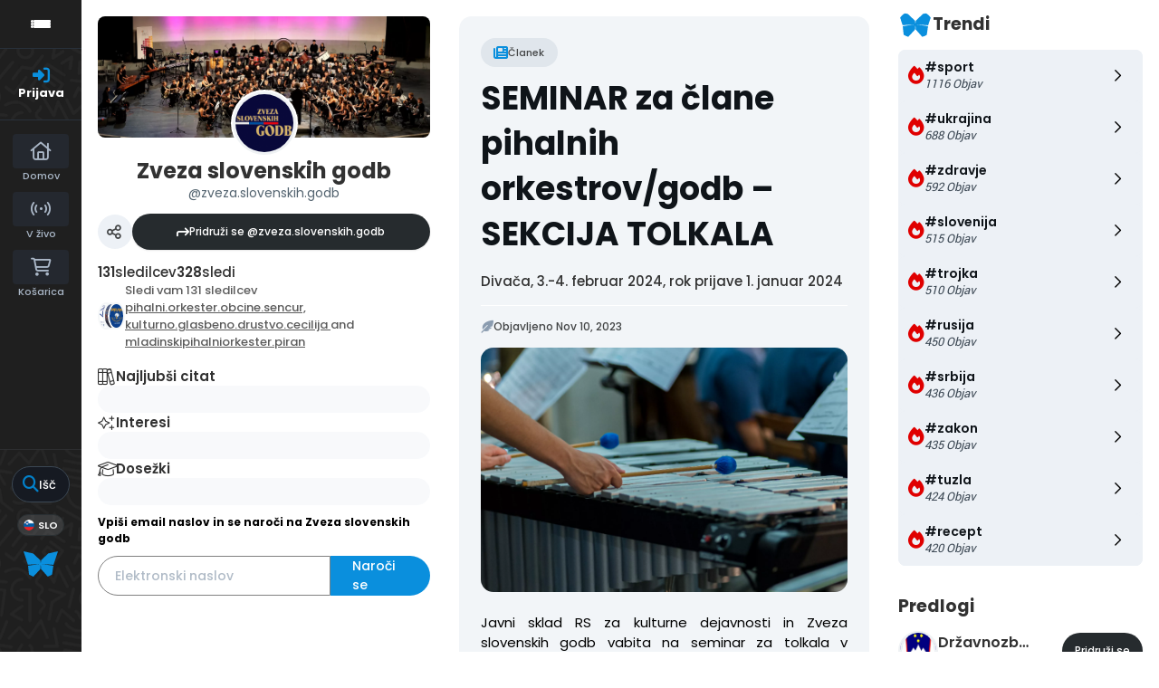

--- FILE ---
content_type: text/html; charset=UTF-8
request_url: https://zsg.si/post/809922/seminar-za-clane-pihalnih-orkestrovgodb-sekcija-tolkala-
body_size: 22841
content:

<!DOCTYPE html>
<html lang="en">
<head>
    <meta charset="utf-8">
    <meta http-equiv="Content-Type" content="text/html; charset=utf-8"/>
    <meta http-equiv="X-UA-Compatible" content="IE=edge"/>

  
    <link rel="canonical" href="https://zsg.si/post/809922/seminar-za-clane-pihalnih-orkestrovgodb-sekcija-tolkala-"/>

    <!-- The above 4 meta tags *must* come first in the head; any other head content must come *after* these tags -->

    <!-- to be able to use relative links in css -->

    <!-- metadata -->
    <title>SEMINAR za člane pihalnih orkestrov/godb – SEKCIJA TOLKALA 
</title>

    <link rel="shortcut icon" type="image/x-icon"
          href="https://publishwall.si/styles/publishwall.png"/>

    <meta name="twitter:card" content="summary_large_image">

        <meta name="twitter:title" content="SEMINAR za člane pihalnih orkestrov/godb – SEKCIJA TOLKALA 
"/>
      <meta property="og:title" content="SEMINAR za člane pihalnih orkestrov/godb – SEKCIJA TOLKALA 
"/>
  
        <meta name="description" itemprop="description" content="Javni sklad RS za kulturne dejavnosti in Zveza slovenskih godb vabita na seminar za tolkala v pihalnem orkestru, ki ga bo vodil prof. Mitja Tavčar, ..."/>
      <meta property="og:description" itemprop="description" content="Javni sklad RS za kulturne dejavnosti in Zveza slovenskih godb vabita na seminar za tolkala v pihalnem orkestru, ki ga bo vodil prof. Mitja Tavčar, ..."/>
      <meta name="twitter:description" itemprop="description" content="Javni sklad RS za kulturne dejavnosti in Zveza slovenskih godb vabita na seminar za tolkala v pihalnem orkestru, ki ga bo vodil prof. Mitja Tavčar, ..."/>
  
        <meta property="og:image" content="https://uploads.publishwall.si/publishwall_new/walls/0/33303/2023/11/10/654e201e1bf0f.webp"/>
      <meta name="twitter:image:src" content="https://uploads.publishwall.si/publishwall_new/walls/0/33303/2023/11/10/654e201e1bf0f.webp"/>
      <link rel="image_src" href="https://uploads.publishwall.si/publishwall_new/walls/0/33303/2023/11/10/654e201e1bf0f.webp"/>
      <!-- end metadata -->

    <!-- resolve domain names before resources get requested -->
    <link rel="dns-prefetch" href="https://publishwall.si/">

    <style>
        /* TODO: can we define this in SCSS? */
        @font-face {
            font-family: 'proxima-nova';
            src: url(https://publishwall.si/styles/fonts/proxima-nova/ProximaNova-Regular.otf);
        }
    </style>

    <link rel="stylesheet" href="https://publishwall.si/styles/js/jquery-ui-1.12.1/jquery-ui.min.css">

    <link rel="stylesheet" type="text/css"
          href="https://publishwall.si/styles/designs/common.css?v=b5ca78c98">

    <link rel="stylesheet" href="https://unpkg.com/leaflet@1.7.1/dist/leaflet.css"
          integrity="sha512-xodZBNTC5n17Xt2atTPuE1HxjVMSvLVW9ocqUKLsCC5CXdbqCmblAshOMAS6/keqq/sMZMZ19scR4PsZChSR7A=="
          crossorigin=""/>

    <!-- TODO: what is the best way to load google fonts? -->
    <link rel="preconnect" href="https://fonts.googleapis.com"/>
    <link rel="preconnect" href="https://fonts.gstatic.com" crossorigin/>
    <link href="https://fonts.googleapis.com/css2?family=Poppins:wght@300;400;500;600;700;800&display=swap"
          rel="stylesheet"/>
    <link href="https://fonts.googleapis.com/css2?family=Open+Sans:wght@400;500;600&display=swap" rel="stylesheet">

    <script>
      window.baseUrlPW = 'https://publishwall.si/';
      window.base_url = 'https://publishwall.si/';
      window.user_session_id = '7j8eapk0sjgofdfhmtrina8tum';
      window.logged_in = false;
      window.on_domain = true;
      window.fingerprint = '';

      window.scheduled_functions = [];

      // functions that are called after external scripts (react lib etc) are loaded
      window.scheduled_react_elements = [];

      // function schedules react component for rendering after external scripts are loaded
      // react component state and functions are made available through "react refs" to window[id] variable
      window.render_react_el = function (id, get_react_component_fn, data, elementName = 'div', className = null) {
        // create react component placeholder immediately
        let container = document.createElement(elementName);
        container.setAttribute('id', id);
        if (className) {
          container.className = className;
        }
        document.currentScript.parentNode.insertBefore(container, document.currentScript.nextSibling);
        window.scheduled_react_elements.push({
          get_react_component_fn: get_react_component_fn,
          container: container,
          id: id,
          data: data
        });
      }

      window.translations = {"locale":"SLO","locale_en":"ENG","locale_si":"SLO","locale_ba":"BA","mass_mailing":"Masivno po\u0161iljanje po\u0161te","section_title":"Naslov razdelka","import_contacts":"Uvozi kontakte","mail":"Po\u0161ta","contacts":"Kontakti","other":"Ostalo","purchased_messages":"Zakupljena sporo\u010dila","survey":"Anketa","announcement":"Objava","wall_post":"Objava","contest":"Nagradna igra","petition":"Peticija","event":"Dogodek","referendum":"Referendum","subscription":"Naro\u010dnina","membership":"\u010clanarina","accommodation":"Turisti\u010dna namestitev","donation":"Donacija","product":"Izdelek","article":"\u010clanek","warning":"Opozorilo","account_type":"Oblika ra\u010duna","choose_account_type":"Izberi obliko ra\u010duna","basic_information":"Osnovne informacije","working_hours":"Delovni \u010das","company_location":"Kraj podjetja","additional_information":"Dodatni podatki","business_card":"Vizitka","contact_card":"Vizitka","select_products":"Produkti","banner":"Banner","followed_pages":"Pridru\u017eene strani","gallery":"Galerija","header":"Naslovnica","small_header":"Mala naslovnica","big_header":"Velika naslovnica","advertising":"Ogla\u0161evanje","profile_picture":"Profilna slika","image_edit":"Urejanje slike","timeline":"\u010casovnica","welcome_to_publishwall":"Pozdravljeni na PublishWall-u","video_gallery":"Videogalerija","video":"Video","questions_and_answers":"Vpra\u0161anja in odgovori","survey_time_period":"\u010casovno obdobje ankete","section_name_input":"Vnesi ime razdelka","section_add_trend":"Dodaj trend","error_must_select_wall_to_post":"Najprej morate izbrati zid, na katerega \u017eelite objaviti.","emailing_contact_import_no_contacts":"Prosimo vpi\u0161ite vsaj en kontakt!","first_name_min_number_of_letters":"Ime mora vsebovati vsaj 3 \u010drke","no_contact_groups":"Ni kontaktnih skupin.","choose_contact_group_for_import":"Izberi skupino za uvoz","choose_and_or_create_contact_group":"Izberi ali ustvari skupino v katero \u017eeli\u0161 uvozit kontakte","no_contacts":"Ni kontaktov.","trend_search":"Trendi","business_card_generic_field_instruction":"Izberi ikonico ter vpi\u0161i naslov in opis podatka","publishwall_description":"Napredna spletna platforma za dostop do va\u0161ih uporabnikov, kjer samostojno gradite svojo mre\u017eo, prodajo in objavljate vsebine, ne glede na to ali ste posameznik ali organizacija. Hitro, u\u010dinkovito, preprosto.","image_description":"Vnesi opis slike","choose_wall_to_post":"Izberite na katero stran \u017eelite objavljati","first_name":"Ime","last_name":"Priimek","name":"Ime","username":"Uporabni\u0161ko ime","email":"Elektronski naslov","password":"Geslo","group_name":"Ime skupine","number_of_contacts_in_a_group":"\u0160tevilo kontaktov","created_at":"Datum kreiranja","name_and_surname":"Ime in priimek","workplace":"Delovno mesto","place_of_residence":"Kraj bivanja","domain":"Domena","meta_description":"Meta opis","phone_number":"Telefonska \u0161tevilka","registration_number":"Mati\u010dna \u0161tevilka","tax_number":"Dav\u010dna \u0161tevilka","checkout_title":"Naziv (fizi\u010dna oseba ali podjetje)","post_on_wall":"Objavi na zid","email_doesnt_exist":"Elektronski naslov ne obstaja.","email_required":"Elektronski naslov je obvezen.","email_invalid":"Elektronski naslov ni veljaven.","password_required":"Geslo je obvezno","wall_username_validation_error":"Pri validaciji uporabni\u0161kega imena je pri\u0161lo do napake.","wall_domain_validation_error":"Pri validaciji domene je pri\u0161lo do napake.","wall_username_taken":"Uporabni\u0161ko ime je \u017ee zasedeno.","wall_domain_taken":"Domena je \u017ee zasedena.","empty_file":"Datoteka je prazna!","error_empty_contact_fields":"Prosimo vpi\u0161ite vsaj en kontakt!","error_correct_all_mistakes":"Prosimo popravite vse napake!","error_no_contact_group_selected":"Prosimo izberite vsaj eno skupino!","error_on_page":"Napaka na strani: ","username_min_number_of_letters":"Uporabni\u0161ko ime mora imeti minimalno 3 znake.","username_invalid_characters":"Napa\u010dno uporabni\u0161ko ime! Uporabite le \u010drke, \u0161tevilke, pomi\u0161ljaje in pod\u010drtaje.","error_invalid_url":"Napa\u010den url naslov!","group_name_min_number_of_letters":"Ime skupine mora imeti minimalno 3 znake.","field_required":"Polje je obvezno.","fill_in_username":"Izpolnite uporabnisko ime.","invalid_image_format":"Napa\u010den format slike!","error_importing_file":"Napaka pri uva\u017eanju datoteke!","please_try_again":"Prosimo poskusite znova!","invalid_domain_name":"Neveljavno ime domene","user_with_this_email_already_exist":"Uporabnik s tem elektronskim naslovom \u017ee obstaja. Prosimo, da se najprej <a style=\"text-decoration: underline;\" href=\"%s\">prijavite z va\u0161im PublishWall ra\u010dunom. Kliknite tukaj, da se prijavite.<\/a>","email_verifying_error":"Napaka pri preverjanju elektronskega naslova.","fill_missing_fields":"Prosimo izpolnite manjkajo\u010da polja.","sepa_account_length_to_small":"Dol\u017eina Transakcijskega ra\u010duna je premajhna.","error_saving_image":"Napaka pri shranjevanju slike.","error_getting_image_data":"Napaka pri pridobivanju podatkov slike.","error_login":"Napaka pri prijavi.","error_registration":"Napaka pri registraciji.","passwords_do_not_match":"Gesli se ne ujemata.","title":"Naslov","subtitle":"Podnaslov","url":"URL naslov","events":"Dogodki","suggestions":"Predlogi","quick_search":"Hitro iskanje","contact_group_name":"Ime kontaktne skupine","unnamed":"Neimenovan","date_and_email":"Datum & po\u0161ta","date":"Datum","content":"Vsebina","untitled":"Brez naslova","no_content":"Brez vsebine","from":"Od","to":"Do","recipients":"Prejemniki","email_title":"Zadeva","minimize":"Minimiziraj","maximize":"Maksimiziraj","close":"Zapri","save_and_close":"Shrani in zapri","save":"Shrani","delete":"Izbri\u0161i","edit_wall":"Uredi stran","activate":"Aktiviraj","add_images":"Dodaj slike","add_files":"Dodaj datoteke","discard_email":"Zavrzi sporo\u010dilo","enter_title":"Vpi\u0161i naslov","enter_subtitle":"Vpi\u0161i podnaslov","enter_content":"Vpi\u0161i vsebino","following":"<span><strong>%s<\/strong><\/span><span>sledi<\/span>","followers":"<span><strong>%s<\/strong><\/span><span>sledilcev<\/span>","no_followers":"Brez sledilcev","followed_by":"Sledi vam","no_following":"Ne sledite nikomur","followed_by_x_followers":"Sledi vam %s sledilcev","add_recipients":"Dodaj prejemnike","write_message":"Napi\u0161i sporo\u010dilo","choose_sender":"Izberi po\u0161iljatelja","description":"Opis","address":"Naslov","about":"O","transaction_account":"Transakcijski ra\u010dun","no_posts":"Ni objav","user_shared":"je delil","choose_image":"Izberi sliko","browse":"Brskaj","enter_image_or_youtube_url":"Vnesi URL do slike ali YouTube posnetka","optional":"neobvezno","enter_link_name":"Vpi\u0161i ime povezave","enter_link_url":"Vpi\u0161i URL naslov povezave","generate_trends_with_chatgpt":"Zgeneriraj trende z uporabo ChatGPT","safe_purchase":"Varen nakup","show_more":"Ve\u010d","trending_posts":"Aktualno","guarantee_and_satisfaction":"Garancija in zadovoljstvo","fast_delivery":"Hitra dostava","payment_upon_collection":"Pla\u010dilo po prevzetju","enter_personal_information_and_payment_method":"Vnesite va\u0161e osebne podatke in izberite na\u010din pla\u010dila.","buyer_information":"Informacije o kupcu","total_amount":"Skupni znesek","ordered_products":"Naro\u010deni izdelki","select_payment_method_and_enter_information":"Izberite na\u010din pla\u010dila in vnesite podatke.","payment_method":"Na\u010din pla\u010dila","pay_after_delivery":"Pla\u010dilo po povzetju","bank_transfer":"Ban\u010dno nakazilo","credit_card":"Kreditna kartica \/ Google Pay \/ Apple Pay","credit_card_information":"Podatki kreditne kartice","quantity":"Koli\u010dina","price":"Cena","add_another_product_for":"Dodaj \u0161e en izdelek za","pay_after_delivery_order_confirmation":["Va\u0161e naro\u010dilo je bilo sprejeto. Naro\u010dilo lahko vidite tudi v","seznamu nakupov",", ki se nahaja v levem meniju."],"search":"I\u0161\u010di","like":"V\u0161e\u010dkaj","comment":"Komentiraj","repost":"Repostaj","share":"Deli","enter_value":"Vpi\u0161ite podatke","headlines":"Ve\u010d vsebin","event_date":"Datum dogodka","event_location":"Lokacija dogodka","map":"Zemljevid","search_for_x":"I\u0161\u010di po %s","live":"V \u017eivo","address_with_street_number":"Kraj, naslov in hi\u0161na \u0161tevilka","city":"Mesto","postcode":"Po\u0161tna \u0161tevilka","street":"Ulica","address_number":"Hi\u0161na \u0161tevilka","location":"Lokacija","post_author":"Avtor \u010dlanka","post_type_article":"\u010clanek","author":"Avtor","survey_question":"Anketno vpra\u0161anje","question_type":"Tip vpra\u0161anja","answer":"Odgovor","enter_question":"Vpi\u0161i vpra\u0161anje","enter_answer":"Vpi\u0161i odgovor","add_answer":"Dodaj odgovor","remove_survey_question":"Odstrani anketno vpra\u0161anje","add_survey_question":"Dodatno anketno vpra\u0161anje","add_survey_start":"Dodaj za\u010detek ankete","start":"Za\u010detek","my_surveys":"Moje ankete","my_petitions":"Moje peticije","no_surveys":"Ni anket","no_petitions":"Ni peticij","refresh":"Osve\u017ei","cancel":"Prekli\u010di","proceed":"Nadaljuj","forward":"Naprej","ok":"Vredu","create":"Ustvari","post":"Objavi","reset":"Resetiraj","upload":"Nalo\u017ei","wall_type_USERWALL":"Osebni ra\u010dun","wall_type_SHOP":"Trgovina","wall_type_COMPANYWALL":"Podjetje","wall_type_SOCIETY":"Dru\u0161tvo","wall_type_INSTITUTION":"Zavod","wall_type_ASSOCIATION":"Zveza","wall_type_MEDIA":"Medij","create_new_contact_group":"Ustvari novo skupino","import_contacts_with_email":"Uvozi preko Emaila","import_contacts_with_CSV":"Uvozi preko CSV datoteke","add_contact":"Dodaj kontakt","add_contacts":"Dodaj kontakte","contact_groups":"Skupine kontaktov","new_message":"Novo sporo\u010dilo","sent_mail":"Poslana po\u0161ta","draft":"Osnutek","drafts":"Osnutki","all_contacts":"Vsi kontakti","data_mining":"Rudarjenje podatkov","rebuy":"Dokupi","send_message":"Po\u0161lji sporo\u010dilo","send_email":"Po\u0161lji email","send":"Po\u0161lji","history":"Zgodovina","message":"Sporo\u010dilo","sent":"Poslano","opened":"Odprto","clicked":"Kliknjeno","unsubscribed":"Odjavljeno","dropped":"Zavrnjeno","spam":"Neza\u017eeljeno","new_window":"Novo okno","add":"Dodaj","add_domain":"Dodaj domeno","change_account_type":"Spremeni obliko ra\u010duna","confirm":"Potrdi","edit":"Uredi","add_more_data":"Dodaj ve\u010d podatkov","computer":"Ra\u010dunalnik","tablet":"Tablica","mobile":"Mobilni telefon","link":"Povezava","add_link":"Dodaj povezavo","follow_button":"Gumb za sledenje","basket":"Ko\u0161arica","your_basket":"Va\u0161a ko\u0161arica","submit_order":"Zaklju\u010di nakup","send_to_another_address":"Po\u0161lji na drug naslov","to_checkout":"Na blagajno","continue_shopping":"Nadaljuj z nakupom","checkout":"Blagajna","finish":"Zaklju\u010dek","wall_followers":"Sledilci","wall_following":"Sledenje","login":"Prijava","logout":"Odjava","registration":"Registracija","followed_content":"Spremljane vsebine","other_trends":"Ostali trendi","maybe_you_know":"Morda pozna\u0161","join":"Pridru\u017ei se","joined":"Pridru\u017een","share_on_facebook":"Deli na Facebook","share_on_twitter":"Deli na Twitter","invite_friends":"Povabi prijatelje","invite_via_email":"Povabi preko emaila","likes":"V\u0161e\u010dki","replies":"Odgovori","shares":"Deljenja","yes":"Da","no":"Ne","single_choice_button":"Enojni izbor: Anketiranec lahko izbere samo en odgovor.","multiple_choice_button":"Ve\u010dkratni izbor: Anketiranec lahko izbere ve\u010d odgovorov.","text_field":"Textovno polje","save_as_draft":"Shrani v osnutke","file_upload":"Dodajanje multimedijskih vsebin","post_preview":"Predogled objave","create_survey":"Ustvari anketo","create_petition":"Ustvari peticijo","url_tab":"URL","status_tab":"Status","options":"Opcije","deactivate_survey":"Deaktiviraj anketo","deactivate_petition":"Deaktiviraj peticijo","activate_survey":"Aktiviraj anketo","activate_petition":"Aktiviraj peticijo","edit_survey":"Uredi anketo","edit_petition":"Uredi peticijo","delete_survey":"Izbri\u0161i anketo","delete_petition":"Izbri\u0161i peticijo","add_to_cart":"Dodaj v ko\u0161arico","buy":"Kupi","donate":"Doniraj","select_amount":"Izberi \u017eeljen znesek","notification":"Obvestilo","loading_with_three_dots":"Nalaganje...","loading":"Nalaganje","no_data":"Ni podatkov.","no_mails":"Ni po\u0161te.","not_logged_in":"Za ogled te strani se morate prijaviti.","failed_to_send_email":"Napaka pri po\u0161iljanju elektronskega sporo\u010dila.","remove_gif_first":"Objava ima lahko gif ali sliko, ne more pa imeti obojega, zato najprej odstranite gif.","remove_image_first":"Objava ima lahko gif ali sliko, ne more pa imeti obojega, zato najprej odstranite sliko.","max_one_gif":"Objava ima lahko samo 1 gif.","send_message_without_subject_or_body":"Ali \u017eelite to sporo\u010dilo poslati brez naslova ali besedila v telesu?","send_message_without_subject":"Ali \u017eelite to sporo\u010dilo poslati brez naslova?","send_message_without_body":"Ali \u017eelite to sporo\u010dilo poslati brez besedila v telesu?","email_not_configured":"Niste konfigurirali va\u0161ih elektronskih sporo\u010dil!","contact_groups_not_configured":"Niste konfigurirali va\u0161ih kontaktov!","confirm_delete_wallpost":"Ali ste prepri\u010dani, da \u017eelite izbrisati \u010dlanek?","confirm_delete_wall":"Ali ste prepri\u010dani, da \u017eelite izbrisati zid?","confirm_delete_survey":"Ali ste prepri\u010dani, da \u017eelite izbrisati anketo?","confirm_delete_petition":"Ali ste prepri\u010dani, da \u017eelite izbrisati peticijo?","notification_repost":"je <a href=\"%s\" class=\"user-info__underline\">delil<\/a> objavo","notification_follow":"je za\u010del slediti va\u0161o stran <a href=\"%s\" class=\"user-info__underline\"><\/a>","notification_like":"je <a href=\"%s\">v\u0161e\u010dkal<\/a> va\u0161o objavo","notification_reply":"je <a href=\"%s\">odgovoril<\/a> na va\u0161o objavo","notification_post":"je <a href=\"%s\">objavil<\/a>","notification_transaction":"je <a href=\"%s\">kupil<\/a> va\u0161 izdelek","changes_saved":"Va\u0161e spremembe so shranjene!","post_trend_generation_prompt":"V va\u0161i objavi niste vnesli nobenih trendov. Ali \u017eelite, da vam trende zgeneriramo s pomo\u010djo ChatGPT?","product_trend_generation_prompt":"V va\u0161em izdelku niste vnesli nobenih trendov. Ali \u017eelite, da vam trende zgeneriramo s pomo\u010djo ChatGPT?","event_trend_generation_prompt":"V va\u0161em dogodku niste vnesli nobenih trendov. Ali \u017eelite, da vam trende zgeneriramo s pomo\u010djo ChatGPT?","subscription_trend_generation_prompt":"V va\u0161i naro\u010dnini niste vnesli nobenih trendov. Ali \u017eelite, da vam trende zgeneriramo s pomo\u010djo ChatGPT?","membership_trend_generation_prompt":"V va\u0161i \u010dlanarini niste vnesli nobenih trendov. Ali \u017eelite, da vam trende zgeneriramo s pomo\u010djo ChatGPT?","error":"Napaka","server_error":"Napaka na stre\u017eniku. Prosimo, da osve\u017eite stran!","contact_admin":"Prosimo, kontaktirajte administratorja: dev@publishwall.si","please_contact_admin":"Napaka, prosimo, kontaktirajte administratorja: dev@publishwall.si","emailing_contact_import_error":"Prosimo popravite vse napake!","video_upload_error":"Napaka pri nalaganju videa","error_on_fields_sender_and_recipient":"Polja \"Sporo\u010devalec\" in \"Naslovnik\" sta napa\u010dna!","error_on_fields_sender":"Polje \"Sporo\u010devalec\" je napa\u010dno!","error_on_fields_recipient":"Polje \"Naslovnik\" je napa\u010dno!","error_on_fields_sender_and_recipient_required":"Polja \"Sporo\u010devalec\" in \"Naslovnik\" sta obvezna!","error_on_fields_sender_required":"Polje \"Sporo\u010devalec\" je obvezno!","error_on_fields_recipient_required":"Polje \"Naslovnik\" je obvezno!","wallpost_not_found":"Objava ne obstaja!","image_not_found_in_gallery":"Slika ne obstaja v galeriji.","file_not_found_in_gallery":"Datoteka ne obstaja v galeriji.","something_went_wrong":"Nekaj je \u0161lo narobe!","error_code":"Koda napake:","payment_error":"Pri pla\u010dilu je pri\u0161lo do napake. Prosimo, poskusite kasneje.","wallpost_updated":"\u010clanek je bil vmes spremenjen, ali ste prepri\u010dani, da ga \u017eelite shraniti, ker boste prepisali shranjen \u010dlanek od nekoga drugega.","street_number_missing":"Niste vnesli naslova z hi\u0161no \u0161tevilko","error_saving_data":"Napaka pri shranjevanju podatkov. Prosimo, poskusite znova oz. kontaktirajte info@publishwall.si","wall_username_updated_info":"Uporabni\u0161ko ime je bilo uspe\u0161no posodobljeno. Za zagotovitev nemotenega delovanja na\u0161e spletne strani s svojim novim uporabni\u0161kim imenom priporo\u010damo, da osve\u017eite stran.","no_available_contact_groups":"Ni na voljo nobene kontaktne skupine.","products_send_after_payment_confirmation":"Izdelki bodo poslani po prejemu va\u0161ega nakazila.","payment_successful":"Pla\u010dilo uspe\u0161no zaklju\u010deno. Hvala za va\u0161 nakup. Ostale podatke prejmete po elektronski po\u0161ti","privacy_policy":"Politika zasebnosti","membership_agreement":"Pogodba o \u010dlanstvu","membership_agreement_signed":"S podpisom <a target=\"_blank\" style=\"font-weight: bold; text-decoration: underline;\" href=\"https:\/\/publishwall.si\/ecoss\/post\/659115\/pogodba-o-clanstvu\">Pogodbe o \u010dlanstvu<\/a> se strinjam s pogoji sodelovanja in v\u010dlanitvijo, potrjujem resni\u010dnost in to\u010dnost vseh navedenih podatkov in vse podatkovne spremembe lahko dodatno vna\u0161am v \u017ee obstoje\u010di obrazec Pogodbe o \u010dlanstvu ter sem seznanjen z obdelavo osebnih podatkov, ki je usklajena z Uredbo (EU) 2016\/679 o varstvu posameznikov pri obdelavi osebnih podatkov in o prostem pretoku takih podatkov.","membership_agreement_not_signed":"Prosimo, da potrdite, da ste seznanjeni s pogoji poslovanja.","terms_of_use":"Pogoji uporabe","terms_of_service":"Pogoji storitve","cookie_policy":"Uporabo pi\u0161kotkov","accessibility":"Dostopnost","more":"Ve\u010d","copyright_notice":"Avtorske pravice \u00a9%s PublishWall. Vse pravice so pridr\u017eane.","html_terms_of_use_and_privacy_policy":"S prijavo se strinjate s <a href=\"https:\/\/publishwall.si\/help\/terms\" class=\"description__link\">Pogoji uporabe<\/a> in <a href=\"https:\/\/publishwall.si\/help\/terms\" class=\"description__link\">Politiko zasebnosti<\/a> ter vklju\u010dno z <a href=\"https:\/\/publishwall.si\/help\/cookies\" class=\"description__link\">Uporabo pi\u0161kotkov<\/a>.","payment_systems":"Pla\u010dilni sistemi","activate_payment_system":"Aktiviraj pla\u010devanje s sistemom","activate_payment_with":"Aktiviraj pla\u010devanje s","with_invoice":"Polo\u017enico","discount_code":"Koda za popust","email_rebuy_you_still_have_available":"Na voljo \u0161e imate","messages":"sporo\u010dil","contact_group_includes_contacts":"kontaktov","system_group":"sistemska skupina","published":"Objavljeno","none":"Brez","admin":"Administrator","and":"in","all":"Vse","or":"ali","january":"januar","february":"februar","march":"marec","april":"april","may":"maj","june":"junij","july":"julij","august":"avgust","september":"september","october":"oktober","november":"november","december":"december","monday":"ponedeljek","tuesday":"torek","wednesday":"sreda","thursday":"\u010detrtek","friday":"petek","saturday":"sobota","sunday":"nedelja","date_format_locale":"sl","remember_me_cookie_not_found":"Zapomni si me pi\u0161kotek ne obstaja.","remember_me_cookie_is_invalid":"Zapomni si me pi\u0161kotek ni veljaven.","no_access_to_selected_wall":"Nimate dostopa do izbranega zidu.","registration_date":"Datum pridru\u017eitve","more_information":"Ve\u010d informacij","ga_script":"GA koda","profile_color_palette":"Barvna paleta profila","color_palette":"Barvna paleta","select_color":"Izberite barvo","change":"Sprememba","changes":"Spremembe","x_number_of_posts":"Objav","total_investment_value_x":"Vrednost celotne investicije: %s","co-funded_amount_is_x":"Sofinanciran znesek zna\u0161a: %s","of_which_from_the_EU_Cohesion_Fund":"- od tega iz kohezijskega sklada EU: %s (%s)","contribution_of_the_Republic_of_Slovenia":"- prispevek Republike Slovenije: %s (%s)","cost_of_the_Miren_Kostanjevica_Municipality_is":"Stro\u0161ek Ob\u010dine Miren - Kostanjevica zna\u0161a: %s","contractor":"Izvajalec","control_of_works":"Supervision","works_will_be_completed_by_the_end_of_the_year":"Dela bodo zaklju\u010dena do konca leta: %s","choose_post_type":"Izberite vrsto objave","quick_post":"Hitra objava","write_quick_post":"Napi\u0161i hitro objavo","reply_to_post":"Odgovori na objavo","quick_post_commenting_question":"Kdo lahko komentira na va\u0161o objavo?","quick_post_commenting_option_all":"Vsi","quick_post_commenting_option_mentioned":"Samo omenjeni uporabniki","quick_post_main_image":"Glavna slika","quick_post_remove_link_preview":"Odstrani predogled povezave","quick_post_edit_image":"Uredi sliko","home":"Domov","publishwall_tools":"PublishWall orodja","mass_mail":"Masovno po\u0161iljanje po\u0161te","websites":"Spletne strani","online_stores":"Spletne trgovine","purchase_history":"Pregled nakupov","posts":"Objave","technical_support":"Tehni\u010dna pomo\u010d","e-cities":"E-mesta","add_new_e-city":"Dodaj novo e-mesto","applications":"Aplikacije","esg_app":"ESG aplikacija","publish":"Objavi","navbar_messages":"Sporo\u010dila","notifications":"Obvestila","website_management":"Urejanje spletnih strani","add_new_account":"Dodaj nov ra\u010dun","logout_from_all_accounts":"Odjava iz vseh ra\u010dunov","account_management":"Urejanje ra\u010duna","security_password":"Varnostno geslo","security_password_placeholder":"Vpi\u0161i geslo","enter_email":"Vpi\u0161ite elektronski naslov","enter_password":"Vpi\u0161ite geslo","enter_new_password":"Vpi\u0161ite novo geslo","forgot_password":"Pozabljeno geslo?","open":"Odpri","reset_password":"Ponastavi geslo","change_email_address":"Spremeni elektronski naslov","you_change":"Spremeni","update":"Posodobi","set":"Nastavi","confirm_password":"Ponovi geslo","confirm_new_password_placeholder":"Ponovno vpi\u0161i novo geslo","caps_lock_is_on":"Caps lock je vklju\u010den","email_password_not_match":"Elektronski naslov in geslo se ne ujemata.","reset_password_email_sent":"E-po\u0161ta za ponastavitev gesla je bila poslana.","email_address_changed":"E-po\u0161tni naslov je bil uspe\u0161no spremenjen.","email_address_not_changed":"Elektronski naslov ni bil uspe\u0161no spremenjen.","password_not_changed":"Geslo ni bilo uspe\u0161no spremenjeno.","password_changed":"Geslo uspe\u0161no spremenjeno.","google_login_not_available":"Prijava z ra\u010dunom Google trenutno ni mogo\u010da.","multiple_accounts_signin":"Za prijavo z ve\u010d ra\u010duni se morate prijaviti s funkcijo \"Zapomni si me\" in imeti omogo\u010dene pi\u0161kotke.","invalid_cookie":"Neveljaven pi\u0161kotek","cookie_information_not_found":"Ra\u010dun za va\u0161 pi\u0161kotek ni bil najden. Prosimo, da se odjavite in prijavite znova.","recaptcha_verification_failed":"Preverjanje reCAPTCHA ni uspelo. Prosimo, poskusite znova.","wrong_password_try_again":"Vne\u0161eno geslo je napa\u010dno. Prosimo, poskusite znova.","email_already_exists":"Elektronski naslov %s \u017ee obstaja. Prosimo, izberite drugega ali se prijavite.","activation_email_sending_failed":"Napaka pri po\u0161iljanju aktivacijske e-po\u0161te. Prosimo, poskusite kasneje.","activation_email_sent":"Na va\u0161em elektronskem naslovu vas \u010daka potrditveno sporo\u010dilo. \u010ce sporo\u010dila ne najdete, prosimo preverite mapo Spam ali Promocije.","user_creation_failed_try_again":"Kreiranje uporabnika ni uspelo. Prosimo, poskusite kasneje.","registration_successful":"Registracija uspe\u0161na.","activation_code_empty":"Aktivacijska koda je prazna.","account_already_activated":"Ra\u010dun je \u017ee aktiviran.","account_activation_successful":"Ra\u010dun je uspe\u0161no aktiviran.","create_new_website":"Ustvari novo spletno stran","no_existing_websites":"Nimate obstoje\u010dih spletnih strani.","account":"Ra\u010dun","account_settings":"Nastavitve ra\u010duna","pages_info_carousel_section1_title":"Spletno stran odprete v nekaj minutah","html_pages_info_carousel_section1_description":"Spletno stran lahko <strong>odprete sami<\/strong>, brez dodatnega programiranja in potrebe po zahtevnih ra\u010dunalni\u0161kih znanjih, <strong>v nekaj preprostih korakih<\/strong>. Vnos in kategoriziranje izdelkov je hitro, enostavno in preprosto za upravljanje.","pages_info_carousel_section2_title":"Gradite svoje dru\u017ebeno omre\u017eje in tako zbirate potencialne kupce","html_pages_info_carousel_section2_description":"Spletna stran ima funkcijo <span className=\"text__box\"><i className=\"fa-solid fa-arrow-turn-down\"><\/i> Sledi<\/span> in na va\u0161i domeni zbira sledilce, kupce in potencialne kupce, kar gradi va\u0161o kontaktno bazo kot dru\u017ebeno omre\u017eje v skladu z GDPR in omogo\u010da, da izvajate digitalni marketing.","pages_info_carousel_section3_title":"Spletna stran ima integriran sistem za masovno po\u0161iljanje po\u0161te","pages_info_carousel_section3_description":"Kontaktni podatki va\u0161ih kupcev in sledilcev se avtomati\u010dno zbirajo v programu za masovno po\u0161iljanje po\u0161te, kar vam omogo\u010da, da jih o novostih, akcijah in ostalih relevantnih informacijah redno obve\u0161\u010date.","pages_info_carousel_section4_title":"Spletna stran je povezana v sistem e-mest","pages_info_carousel_section4_description":"E-mesta zbirajo informacije spletnih strani, spletnih trgovin, rezervacijskih platform ter medijskih portalov in so narejena za vseh 212 slovenskih ob\u010din. Izdelki va\u0161e spletne trgovine se ogla\u0161ujejo na podro\u010dju ob\u010din, kjer poslujete.","pages_info_carousel_section5_title":"Postanete neodvisni od zunanjega ogla\u0161evanja","pages_info_carousel_section5_description":"Zaradi polnega dosega do vseh sledilcev in kupcev, postanete neodvisni od dosedanjih pla\u010dljivih kanalov za ogla\u0161evanje (Google ogla\u0161evanje, Facebook oglasi, ipd...)","pages_info_carousel_section6_title":"Odprete lahko ve\u010d strani","pages_info_carousel_section6_description":"Brez kakr\u0161nihkoli nalo\u017ebenih stro\u0161kov lahko ugotovite, kateri va\u0161 poslovni model je najuspe\u0161nej\u0161i. Spletna stran ima na voljo osnovni orodje za Dodajanje razli\u010dnih oblik gradnikov. Za popolnoma personaliziran izgled strani pokli\u010dite ali pi\u0161ite na tehni\u010dno pomo\u010d.","error_facebook_google_links":"Napaka pridobivanju Facebook in Google linka.","error_x_login":"Napaka pri %s prijavi","remember_me":"Zapomni si me","html_register_agree_terms_of_service":"Za registracijo se morate strinjati s splo\u0161nimi <a href=\"https:\/\/publishwall.si\/help\/terms\" target=\"_blank\"> pogoji registracije.<\/a>","or_via":"Ali preko","summary":"Povzetek","enter":"Vpi\u0161i","post_save_error":"Napaka pri shranjevanju objave!","wall_post_select_page_description":"Izberite stran, na katero \u017eelite objaviti","selected_pages":"Izbrane strani","publish_date":"Datum objave","publish_time":"\u010cas objave","wall_post_paywall":"Zakleni \u010dlanek - dostop s pla\u010dilom","delete_post":"Izbri\u0161i objavo","save_draft":"Shrani v osnutke","uploading_files":"Dodajanje multimedijskih vsebin","preview":"Predogled","event_name":"Ime dogodka","wall_post_editor_subscription":"Naro\u010dnino","wall_post_editor_membership":"\u010clanarino","shop_product_editor_no_image_warning":"Ali ste prepri\u010dani, da \u017eelite objaviti %s brez slike? Slikovni material pove\u010da zanimanje za udele\u017eitev  na dogodku.","shop_product_editor_location":"Kraj in naslov","product_code":"\u0160ifra izdelka","enter_product_code":"Vnesi \u0161ifro izdelka","ean_code":"EAN koda","enter_ean_code":"Vnesi EAN kodo izdelka","stock":"Zaloga","enter_item_quantity":"Vnesi koli\u010dino izdelka","brand":"Znamka","enter_brand_name":"Vnesi ime znamke","price_and_payment_method":"Cena in na\u010din pla\u010dila","price_with_discount":"Cena s popustom","on":"na","event_time_period":"\u010casovno obdobje dogodka","event_date_time":"Datum in \u010das dogodka","add_event_ending":"Dodaj zaklju\u010dek dogodka","petition_editor_title":"Peticijo","petition_description":"Opis peticije","petition_time_period":"\u010casovno obdobje peticije","add_petition_start":"Dodaj za\u010detek peticije","closure":"Zaklju\u010dek","enter_url":"Vnesi URL","categories":"Kategorije","category_group":"Skupina kategorij","select_category":"Izberi kategorijo","edit_categories":"Uredi kategorije","add_category":"Dodaj kategorijo","supercategory":"Nadkategorija","category_name":"Ime kategorije","add_category_instructions":"Navodila za dodajanje kategorije","delete_attribute_group_confirmation":"Ali ste prepri\u010dani, da \u017eelite izbrisati skupino atributov?","add_attributes":"Dodaj atribute","add_attribute":"Dodaj atribut","attribute_group_name":"Ime skupine atributov","attribute_value":"Vrednost atributa","add_new_value":"Dodaj novo vrednost","attribute_type":"Tip atributa","attribute_type_select":"Izberite tip atributa","attribute_name":"Ime atributa","attribute_unit":"Enota atributa","add_attribute_instructions":"Navodila za dodajanje atributov","edit_attribute":"Uredi atribut","attributes":"Atributi","attribute_group":"Skupina atributov","edit_attribute_group":"Uredi skupino atributov","add_attribute_group":"Dodaj skupino atributov","additional_values":"Dodatne vrednosti","description_field":"Opisno polje","decimal_number":"Decimalno \u0161tevilo","integer":"Celo \u0161tevilo","checkbox":"Potrditveno polje","select_field":"Izbirno polje","radio_button":"Radio gumb","checkbox_new":"Prenovljeno potrditveno polje","select":"Izberite","data_type":"Podatkovni tip","num_replies":"odgovorov","num_shares":"deljenj","num_likes":"v\u0161e\u010dkov","trends":"Trendi","add_trend":"Dodaj trend","select_trend":"Izberite trend","more_suggestions":"Ve\u010d predlogov","more_e-cities":"Ve\u010d e-mest","trends_select_trend_info1_p2":" potem dodajte \u010dimve\u010d ustreznih trendov. Najbolj pogosti trendi so:","trends_select_trend_info2_p1":"\u010ce \u017eelite, da je va\u0161a objava objavljena na e-mesto, potem dodajte trend,","trends_select_trend_info2_p2":" potem dodajte trend","insert_into_post":"Vstavi v objavo","cover_image":"Naslovna slika","html_image_gallery_file_upload_container_instructions":"Klikni ali povleci datoteko <br\/> v okence","error_image_upload":"Napaka pri nalaganju slike","upload_image_or_file":"Nalo\u017ei sliko ali datoteko","image_url_address":"URL naslov slike","image_url":"URL slike","image_gallery":"Galerija slik","transactions":"Transakcije","find_transaction":"Poi\u0161\u010di transakcijo","amount":"Znesek","status":"Status","purchase_date":"Datum nakupa","subscribed_to":"Naro\u010dnina na ","order_number":"\u0160tevilka naro\u010dila","purchased_products":"Kupljeni izdelki","total_price_with_vat":"Skupna cena z DDV","transaction_period":"Obdobje transakcij","income_in_period":"Prihodki v obdobju","expenses_in_period":"Odhodki v obdobju","x_transactions":"transakcij","my_purchases":"Moji nakupi","find_post":"Poi\u0161\u010di objavo","deleted":"Izbrisano","all_posts":"Vse objave","quick_posts":"Hitre objave","articles":"\u010clanki","surveys":"Ankete","petitions":"Peticije","prize_games":"Nagradne igre","referendums":"Referendumi","products":"Izdelki","tourist_accommodations":"Turisti\u010dne namestitve","all_pages":"Vse strani","post_types":"Vrste objav","search_in_archive":"I\u0161\u010di po arhivu","views":"Ogledov","color_blue":"Modra","color_dark_blue":"Temno modra","color_pink":"Roza","color_red":"Rde\u010da","color_gray":"Siva","color_purple":"Vijoli\u010dna","today":"Danes","yesterday":"V\u010deraj","day":"Dan","week":"Teden","month":"Mesec","last_7_days":"Zadnjih 7 dni","last_month":"Zadnji mesec","last_year":"Zadnje leto","day_of_week_MONDAY":"Ponedeljek","day_of_week_TUESDAY":"Torek","day_of_week_WEDNESDAY":"Sreda","day_of_week_THURSDAY":"\u010cetrtek","day_of_week_FRIDAY":"Petek","day_of_week_SATURDAY":"Sobota","day_of_week_SUNDAY":"Nedelja","payment_type_card":"Kartica","payment_type_credit_card":"Kartica","payment_type_PAYPAL":"Paypal","payment_type_BANK_TRANSFER":"Ban\u010dno nakazilo","payment_type_moneta":"Moneta","payment_type_android_pay_card":"Android Pay","payment_type_apple_pay_card":"Apple Pay","payment_status_potrjeno":"Pla\u010dano","payment_status_PAID_AND_SHIPPED":"Pla\u010dano in poslano","payment_status_PAID_AND_WAITING_SHIPPING":"Pla\u010dano in \u010daka na po\u0161iljanje","payment_status_WAITING_SHIPPING_AND_PAY_ON_DELIVERY":"Pla\u010dilo ob prevzemu in \u010daka na po\u0161iljanje","payment_status_WAITING_BANK_TRANSFER":"\u010caka na ban\u010dno nakazilo","payment_status_IN_CART":"V ko\u0161arici","payment_status_vobdelavi":"V obdelavi","payment_status_CANCELLED":"Zavrnjeno","payment_status_zavrnjeno":"Zavrnjeno","no_transactions":"Ni transakcij","donation_thank_you":"Hvala za donacijo.","locale_de":"DE","locale_hr":"HR","activation_code_expired":"Koda za aktivacijo je potekla.","rotating_news":"Rotirajo\u010de novice","most_read":"Najbolj brano","newest":"Najnovej\u0161e","company_name":"Naziv podjetja","embed":"Embed","pretitle":"Nadnaslov","enable_comments":"Omogo\u010di komentarje","completed":" zaklju\u010dena","results_will_be_published":"Rezultati bodo objavljeni","survey_started":"Za\u010detek ankete","upn_sent_to_email":"UPN polo\u017enico smo vam poslali tudi na va\u0161 elektronski naslov.","payment_confirmation":"Potrdilo o nakupu","buyer_data":"Podatki o kupcu","shipping_data":"Podatki o po\u0161iljanju","archive":"Arhiv","visits":"obiskov","no_results":"Ni rezultatov","num_comments":"Komentarjev","universal_category":"Univerzalna kategorija","order_timeline":"Ustvari in organiziraj vrstni red segmentov na naslovnici","edit_mode":"Urejanje","close_admin":"Izhod iz admina","structure_type":"Postavitev","subscribe":"Naro\u010di se","subscribe_with_email":"Vpi\u0161i email naslov in se naro\u010di na %s","all_results":"Vsi rezultati","images":"Slike","search_trought_archive":"I\u0161\u010di v arhivu","full_month_name_1":"Januar","full_month_name_2":"Februar","full_month_name_3":"Marec","full_month_name_4":"April","full_month_name_5":"Maj","full_month_name_6":"Junij","full_month_name_7":"Julij","full_month_name_8":"Avgust","full_month_name_9":"September","full_month_name_10":"Oktober","full_month_name_11":"November","full_month_name_12":"December","access_denied":"Dostop zavrnjen","access_denied_message":"Nimate dostopa do te strani. Lahko se vrnete na <a href=\"%s\">prej\u0161njo stran.<\/a>","url_link":"URL povezava","text_to_show":"Besedilo za prikaz","login_with_account":"Prijava z ra\u010dunom","login_with_email":"Prijava z <b>elektronskim naslovom<\/b>","enter_edit_url":"Vnesite\/uredite povezavo","need_account":"Potrebuje\u0161 ra\u010dun?","forgotten_password":"Pozabljeno geslo","email_address":"Elektronski naslov","back":"Nazaj","registration_successful_message":"Na va\u0161em E-naslovu vas \u010daka potrditveno sporo\u010dilo. \u010ce sporo\u010dila ne najdete, prosimo preverite mapo Spam ali Promocije.","empty_email":"Prazen email","invalid_email":"Neveljaven email","email_verification_sent":"Na naveden naslov je bila poslana zahteva za aktivacijo emaila","subscribe_to_webpage":"Naro\u010di se na %s","you_subscribed_to":"Naro\u010dili ste se na %s","hello":"Pozdravljeni","click_button_to_confirm":"Za potrditev kliknite na spodnji gumb","walls_that_shared_post":"Uporabniki, ki so delili objavo","walls_that_liked_post":"Uporabniki, ki so v\u0161e\u010dkali objavo","discount_history":"Zgodovina popustov","discount":"Popust","discount_period":"Obdobje popusta","all_ecities":"Vsa eMesta","default_wall_trends":"Privzeti trendi za zid","post_count":"\u0160t. objav","submit_answer":"Oddaj odgovor","final_results":"Kon\u010dni rezultati","Votes":"glasov","Quotes":"Najljub\u0161i citat","Interests":"Interesi","Achievements":"Dose\u017eki","thank_you_for_payment":"Hvala za pla\u010dilo","invoice":"Ra\u010dun","download":"Prenesi","transaction":"Transakcija","files":"Datoteke"};
      window.render_react_el('login_popup', () => window.LoginPopup, {"recaptchaApiKey":"6Ld5ke4UAAAAAHlmFggpxe9vzqzvXiPBYNT-g-1K","isMobile":false});
      window.render_react_el('email_password_change_popup', () => window.EmailPasswordChangeEditorPopup,
        {"recaptchaApiKey":"6Ld5ke4UAAAAAHlmFggpxe9vzqzvXiPBYNT-g-1K","accountActivationId":null,"isMobile":false});
      window.render_react_el('gallery_overlay', () => window.GalleryOverlay, {"isMobile":false});
      window.render_react_el('notification_popup', () => window.NotificationPopupUntyped, {"notificationPopupDisplaying":false});
    </script>

  
  
    <!-- Google tag (gtag.js) -->
    <script async src="https://www.googletagmanager.com/gtag/js?id=G-QXQR8SMH54"></script>
    <script>
      window.dataLayer = window.dataLayer || [];

      function gtag() {
        dataLayer.push(arguments);
      }

      gtag('js', new Date());
      gtag('config', 'G-QXQR8SMH54');

          </script>

  
</head>
<body>

      

    <nav class="pw_navbar shrinked" id="pw_navbar">
        <div class="pw_navbar__nav">
            <div class="pw_navbar__nav-actions pw_navbar__controllers">
                <div class="nav-actions__hamburger-icon" id="controllers__toggle">
                    <div class="hamburger-icon__wrapper">
                                                    <div class="hamburger-icon__row">
                                <div class="row__dot"></div>
                                <div class="row__line"></div>
                            </div>
                                                    <div class="hamburger-icon__row">
                                <div class="row__dot"></div>
                                <div class="row__line"></div>
                            </div>
                                                    <div class="hamburger-icon__row">
                                <div class="row__dot"></div>
                                <div class="row__line"></div>
                            </div>
                                            </div>
                </div>
                <div class="nav-actions__options">
                    <button class="options__checkbox">
                        <div class="checkbox__box" id="pw_navbar-mode-toggler">
                            <div class="box__circle"></div>
                            <div class="box__icon"></div>
                        </div>
                    </button>
                </div>
            </div>
            <div class="pw_navbar__header pw_navbar__header--login">
                <div class="header__user-info">
                                            <div class="user-info__link user-info__link--login"
                             onclick="window['login_popup'].open()">
                            <div class="user-info__avatar user-info__avatar--login">
                                <i class="fa-solid fa-right-to-bracket"></i>
                                <span class="avatar__text">
                                Prijava                            </span>
                            </div>
                            <div class="user-info__text user-info__text--login">
                                <div class="text__title text__title--login">
                                    Prijava                                </div>
                            </div>
                        </div>
                                    </div>

                <div class="header__options">
                                    </div>
            </div>

            <div class="pw_navbar__container-wrapper">
                <div class="pw_navbar__content-container pw_navbar__content-container--interactions">
                    <div class="pw_navbar__interactions pw_navbar__interactions--main">
                        <div class="interactions__option">
                            <a class="option__link" href="https://publishwall.si/">
                                <div class="option__icon">
                                    <i class="fa-solid fa-home-lg"></i>
                                </div>
                                <div class="option__text">
                                    Domov                                </div>
                            </a>
                        </div>
                        <div class="interactions__option">
                            <a class="option__link" href="https://publishwall.si/">
                                <div class="option__icon">
                                    <i class="fa-solid fa-signal-stream"></i>
                                </div>
                                <div class="option__text">
                                    V živo                                </div>
                            </a>
                        </div>
                                                <script>
                                                        window.render_react_el('shop_cart', () => window.ShopCartUntyped,
                                {"user":{"id":"","name":"","email":"","phone":"","address":{"line1":"","postal_code_id":"","postal_code":"","city":"","country":""},"taxNumber":"","registrationNumber":""},"visible":false,"stripePublicKey":"pk_live_51HZtwgJt4eijFuepg2BPnGznnDjQYgvEZqDoGP5JXNw3kKFjXBtKj7SYEm8NiE8YpjMuxLvKxFJOgeYbPs9UlAX300WJo8srEX","paypal":"AdrK-o_kBz11bhTbVtcZJdA3X-EXm5hJQt8F4QE_Aq1fpTrp1MuO3oys5xez3yunzNPc5ypGj9EBrmF6","paypalBnCode":"PublishWall_SP_PPCP","googleMapsApiKey":"AIzaSyA0dV5GjyCro0llxIm7VF54GGm3nRnRzlI","valuUrl":"https:\/\/placilo.valu.si\/te\/TarifficationE.dll"},
                                'div', 'interactions__option');
                        </script>
                    </div>

                                    </div>
            </div>

            <div class="pw_navbar__footer">
                                <div class="footer__search">
                    <a class="search__icon" href="https://publishwall.si/?search">
                        <i class="fa-solid fa-magnifying-glass"></i>
                        <span class="icon__text">Išči</span>
                    </a>
                    <input class="search__input" placeholder="Išči">
                </div>
                <div class="footer__options">
                    <div class="options__lang-options">
                        <img src="https://publishwall.si/styles/images/flags/flag-si.png"
                                alt="Flag" class="lang-options__icon">
                        <span class="lang-options__text">SLO</span>
                        <div class="lang-options__dropdown">
                                                            <button class="lang-options__btn lang-options__btn--selected"
                                        onclick="window.updateLang('si');">
                                    <img src="https://publishwall.si/styles/images/flags/flag-si.png" alt="Flag"
                                            class="lang-options__icon">
                                    SLO                                </button>
                                                            <button class="lang-options__btn "
                                        onclick="window.updateLang('en');">
                                    <img src="https://publishwall.si/styles/images/flags/flag-en.png" alt="Flag"
                                            class="lang-options__icon">
                                    ENG                                </button>
                                                            <button class="lang-options__btn "
                                        onclick="window.updateLang('ba');">
                                    <img src="https://publishwall.si/styles/images/flags/flag-ba.png" alt="Flag"
                                            class="lang-options__icon">
                                    BA                                </button>
                                                            <button class="lang-options__btn "
                                        onclick="window.updateLang('hr');">
                                    <img src="https://publishwall.si/styles/images/flags/flag-hr.png" alt="Flag"
                                            class="lang-options__icon">
                                    HR                                </button>
                                                            <button class="lang-options__btn "
                                        onclick="window.updateLang('de');">
                                    <img src="https://publishwall.si/styles/images/flags/flag-de.png" alt="Flag"
                                            class="lang-options__icon">
                                    DE                                </button>
                                                    </div>
                    </div>
                </div>
                <div class="footer__about">
                    <a class="about__logo" href="https://publishwall.si/">
                        <img class="logo__img" src="/styles/images/mywall/emailing/publishwall-logo-sidebar.svg">
                    </a>
                    <div class="about__text">
                        <p class="text__subtitle">Powered by</p>
                        <p class="text__title">Publishwall</p>
                    </div>
                </div>
            </div>
        </div>

            </nav>

    <script>
        const popupOverlay = document.querySelector('.shopping-cart-overlay');
        const navbar = document.querySelector('#pw_navbar');
        const sidebarToggler = document.querySelector('#controllers__toggle');
        const sidebarMobileToggler = document.querySelector('#view-emailing__navbar-mobile--toggler');
        const checkboxMenu = document.querySelector('#checkbox__open-menu');
        const modeToggler = document.querySelector('#pw_navbar-mode-toggler');
        const userAccountsTogglerSm = document.getElementById('user-switch-accounts-toggler');
        const userAccountsToggler = document.getElementById('option-dropdown-user-select');

        function openMenu() {
            // CLICK
            function clickHandler() {
                navbar.classList.toggle('shrinked');
                navbar.classList.toggle('opened');
                sidebarToggler.classList.toggle('clicked');
                if (window['switch_accounts']) {
                    window['switch_accounts'].close();
                }
                sidebarToggler.classList.toggle('active');
            }

            sidebarToggler.addEventListener('click', clickHandler);
        }

        const update_color_mode = () => {
            let dark_mode = localStorage.getItem('dark_mode');

            if (dark_mode == null) {
                dark_mode = 'true';
            }

            switch (dark_mode) {
                case 'true':
                    navbar.classList.remove("light-mode");
                    navbar.classList.add("dark-mode");
                    break;
                case 'false':
                    navbar.classList.remove("dark-mode");
                    navbar.classList.add("light-mode");
                    break;
            }
        }

        const toggle_color_mode = () => {
            localStorage.setItem('dark_mode', localStorage.getItem('dark_mode') === 'true' ? 'false' : 'true');
            update_color_mode();
        }

        if (userAccountsTogglerSm) {
            userAccountsTogglerSm.addEventListener('click', () => {
                if (window['switch_accounts']) {
                    window['switch_accounts'].toggle();
                }
            })
        }

        if (userAccountsToggler) {
            userAccountsToggler.addEventListener('click', () => {
                navbar.classList.add('shrinked');
                if (window['switch_accounts']) {
                    window['switch_accounts'].toggle();
                }
            });
        }

        document.querySelector('.pw_navbar .options__lang-options').addEventListener('click', () => {
            document.querySelector('.lang-options__dropdown').classList.toggle('active');
        });

        update_color_mode();

        modeToggler.addEventListener("click", toggle_color_mode);

        scheduled_functions.push(() => {
            openMenu();
        })
    </script>  <div class="pw_post-details">
    <div class="pw_post-details__inner-container">
        <aside class="pw_post-details__left-aside">
            <div class="pw_post-details__sticky-container" id="left-sidebar">
                <div class="information-menu">
            <div class="profile__banner"
             style="background-image: url(https://uploads.publishwall.si/publishwall_new/walls/0/33303/2024/04/05/660fe32eeaf3a.webp)"></div>
    
    <div class="information-menu__header">
        <a class="header__profile" href="https://zsg.si">
            <div class="profile__logo">
                                    <img class="profile__img" src="https://uploads.publishwall.si/imgs_2/2017/07/20/resized_1500552797_9986808.jpg" alt=""/>
                            </div>
            <div class="profile__shop-title"><span>Zveza slovenskih godb</span></div>
            <div class="profile__shop-url"><span>@zveza.slovenskih.godb</span>
            </div>
        </a>
                    <div class="options">
                <script>
                    window.render_react_el('ShareWindow', () => window.ShareWindow, []);
                </script>
                <!-- TODO: enable when we have functionality implemented -->
                <!-- <i class="options__option fa-light fa-envelope"></i> -->
                <script>
                    window.render_react_el('follow_button', () => window.FollowButtonUntyped, {"currentWallId":null,"wallId":33303,"wallName":"zveza.slovenskih.godb","isFollowing":false}, 'div', 'follow-btn-xl');
                </script>
            </div>
                    </div>

        <section class="information-section__followers">
          <div class="followers__text-block">
              <a href="https://publishwall.si/zveza.slovenskih.godb/followers">
                                    <div class="text-block__box"><span><strong>131</strong></span><span>sledilcev</span></div>
                              </a>
              <a href="https://publishwall.si/zveza.slovenskih.godb/following">
                                    <div class="text-block__box"><span><strong>328</strong></span><span>sledi</span></div>
                              </a>
          </div>
                    <div class="followers__container">
                <div class="followers__gallery">
                                        <div class="followers__img-wrapper">
                          <img class="followers__img"
                               src="https://uploads.publishwall.si/publishwall_new/walls/0/27729/2024/02/22/65d75c86a8312.webp">
                      </div>
                                        <div class="followers__img-wrapper">
                          <img class="followers__img"
                               src="https://uploads.publishwall.si/publishwall_new/walls/0/27790/2024/02/25/65dafa75afbdd.webp">
                      </div>
                                        <div class="followers__img-wrapper">
                          <img class="followers__img"
                               src="https://uploads.publishwall.si/publishwall_new/walls/0/33076/2024/02/22/65d7515b4d948.webp">
                      </div>
                                  </div>
                <div class="followers__info">
                                        <span>Sledi vam 131 sledilcev</span>
                                                          <a href="https://publishwall.si/pihalni.orkester.obcine.sencur" class="text__underlined">
                        pihalni.orkester.obcine.sencur,                       </a>
                      <span>
                                                    </span>
                                        <a href="https://publishwall.si/kulturno.glasbeno.drustvo.cecilija" class="text__underlined">
                        kulturno.glasbeno.drustvo.cecilija                       </a>
                      <span>
                             and                        </span>
                                        <a href="https://publishwall.si/mladinskipihalniorkester.piran" class="text__underlined">
                        mladinskipihalniorkester.piran                       </a>
                      <span>
                                                    </span>
                                  </div>
            </div>
              </section>

      <div class="information-menu__details active">
          <script>
              window.render_react_el('wall_about_section', () => window.WallAboutSection, {
                  wallId: 33303,
                  wallName: `Zveza slovenskih godb`,
                  wallAbout: ``,
                  wallCreatedAt: `2016-05-09 13:48:15`,
                  wallUsername: `zveza.slovenskih.godb`,
                  wallDomain: `zsg.si`,
                  wallBusinessCardFields: JSON.parse(`[{"uid":"1","title":"Najljub\u0161i citat","description":"","icon":"fa-books fa-light"},{"uid":"2","title":"Interesi","description":"","icon":"fa-sparkles fa-light"},{"uid":"3","title":"Dose\u017eki","description":"","icon":"fa-graduation-cap fa-light"}]`),
                  isAdmin: Boolean(0),
              });
          </script>

          <div class="details__additional-content">

            
            
            
                          <section class="details__detail" style="margin-top: 10px;">
                  <script>
                      window.render_react_el('subscribe_form', () => window.SubscribeFormUntyped,
                        {"wall_title":"Zveza slovenskih godb","idWall":"33303","show_label":true});
                  </script>
              </section>
          </div>
      </div>
  </div>            </div>
        </aside>

        
        <main class="pw_post-details__content">
            
            
            <div class="pw_user-post  ">
                <article
                    class="pw_user-post__post pw_user-post__post--post-details pw_user-post__post--thread-post  pw_user-post__post--big-post">
                    <!-- Display user post info only on quickposts -->
                    
                    <section
                        class="pw_user-post__content pw_user-post__content--post-details pw_user-post__content--mt0">
                                                    <div class="content__header">
                                                                    <div class="header__box">
                                        <i class="fa-solid fa-newspaper"></i>
                                        <span>
                                            Članek                                        </span>
                                    </div>
                                                                                                                                                                                                                                                            </div>
                                                                                                                                                        <span class="content__heading content__heading--post-details content__heading--mb14">SEMINAR za člane pihalnih orkestrov/godb – SEKCIJA TOLKALA 
</span>
                                                                                                            <div class="content__post-actions content__post-actions--details-post  content__post-actions--post-title">
                                    <div class="post-actions__content post-actions__content--big-post">
                                        <p class="post-actions__text">Divača, 3.-4. februar 2024, rok prijave 1. januar 2024</p>
                                    </div>
                                </div>
                                                                                                        <div class="content__post-type-info">

                                                                    <div class="post-type-info__box">
                                        <i class="fa-solid fa-feather-pointed"></i>
                                        <span>Objavljeno Nov 10, 2023</span>
                                    </div>
                                
                                                            </div>
                                                                                                            <div class="content__img-gallery content__img-gallery--w-padding content__img-gallery--full-w content__img-gallery--big-post">
                                    <div class="img-gallery__main-img"
                                         onclick="window.openImageOverlay(null, '339847', '525164', 'https://zsg.si')">

                                                                                <img class="img-gallery__img  img-gallery__img--big-post"
                                             src="https://uploads.publishwall.si/publishwall_new/walls/0/33303/2023/11/10/654e201e1bf0f.webp"/>
                                        
                                    </div>
                                </div>
                                                                                                                                                                                                                <div class="content__text content__text--details-post content__text--article">
                                <div class="text__container "><p data-node-text-align="justify" style=" text-align:justify">Javni sklad RS za kulturne dejavnosti in Zveza slovenskih godb vabita na seminar za tolkala v pihalnem orkestru, ki ga bo vodil prof. Mitja Tavčar, vodja tolkalske sekcije Zveze slovenskih godb. Na seminarju boste spoznali zakaj so tolkala ritmična in tudi melodična »duša« vsake godbe in kako pripomorejo k učinkovitim izvedbam godbenih programov. <br><br>Seminar je namenjen godbenim tolkalcem, dirigentom in predvodnikom in bo zajemal predvsem pomen tolkal pri korakanju ter oblikovanje in delovanje godbene tolkalske skupine, a hkrati ponujal vpogled tudi v tolkala znotraj koncertnega programa<br><br>Udeleženci seminarja morajo s seboj prinesti svoje tolkalske palice.<br><br>PREDAVATELJ: prof. Mitja Tavčar<br>DATUM: sobota, 3. in nedelja, 4. februar 2024 s pričetkom ob 14. uri<br>KRAJ: Divača<br>PROSTOR: Godbena soba Pihalnega orkestra Divača, Famlje 3, 6217 Vremski Britof<br></p><p data-node-text-align="justify" style=" text-align:justify">TEMATIKA SEMINARJA:<br>• tehnika in drža tolkal,<br>• vloga tolkal pri igranju koračnic,<br>• predigra tolkal,<br>• sodelovanje v tolkalski skupini,<br>• mali boben, osnove igranja klasičnega in rudimentalnega malega bobna<br>• set Bobnov – koordinacije in različni stili, ki se uporabljajo (swing, punk, rock) – forward coordination<br>• timpani – osnove tehnike (osnovni udarci, zvok, tehnika dampeninga<br>• ksilofon, lestvice in tehnične vaje za orkestrske vaje<br>• vibrafon - pedali in dampening <br>• tehnika raznih malih tolkal (triangel, shaker, sus cymbal, ….)<br>• Ritmične vaje za koordinacijo telesa in uporaba metronoma pri vaji<br><br>PREDVIDENI URNIK SEMINARJA:<br>sobota 14.00 – 19.00 Seminar z odmori<br>nedelja 9.00 – 17.00 Seminar z odmori<br><br>O MENTORJU:<br>Mitja Tavčar (1977) poučuje tolkala na glasbenih šolah v Novi Gorici in Postojni in kot mentor že vrsto let sodeluje na poletnih godbenih taborih. Je dirigent Pihalnega orkestra Divača. Tolkala je študiral na konservatorijih v Trstu in Adriji pri Benetkah, kjer je diplomiral tako iz klasične kot tudi jazzovske tolkalske igre.<br><br>BIVANJE IN PREHRANA:<br>Bivanje in prehrana nista vključena v kotizacijo.<br><br>Najbližja namestitev je hotel Malovec. V kolikor boste potrebovali informacije o možnostih nastanitve in prehrane vam to sporočimo na podlagi povpraševanja.<br><br>KOTIZACIJA:<br>Na podlagi prijave vam bomo poslali račun za kotizacijo v višini 35 eur (DDV je vključen v ceno), ki mora biti poravnan pred začetkom seminarja. V ceni programa so zajeti šolnina in notno gradivo. <br><br>PRIJAVA:<br>Prijavite se preko<a href="https://forms.gle/Zn4mjZU8bcNJvhNJ9" rel="noopener noreferrer nofollow"> e-prijave</a>. Rok prijave je 1. januar 2024<br><br>SPLOŠNO:<br>Udeleženci seminarja prinesete s seboj vadbene blazine, palice in notno stojalo. <br><br>Za dodatne informacije se lahko obrnete na:<br>Zveza slovenskih godb<br>064 185 219<br><a href="mailto:info@zsg.si" rel="noopener noreferrer nofollow" data-link-auto="">info@zsg.si</a><br></p><p style="">JSKD – inštrumentalna glasbena dejavnosti,<br>(01) 241 05 32<br><a href="mailto:daniel.leskovic@jskd.si" rel="noopener noreferrer nofollow" data-link-auto="">daniel.leskovic@jskd.si</a><br></p></div>
                                                            </div>
                                                
                          
                                                    <div style="margin-left: 20px; height: 100px; overflow: auto;">
                                                            </div>
                        
                                                    <div class="content__date-created content__date-created--w-padding">
                                <p>Nov 10, 2023                                </p>
                            </div>
                        
                        
                        
                        <div style="margin: 15px;">
                            <style>
                                .pw__follow-btn {
                                    width: 100% !important;
                                }
                            </style>
                            <script>
                              window.render_react_el('follow_button', () => window.FollowButtonUntyped, {"currentWallId":null,"wallId":33303,"wallName":"zveza.slovenskih.godb","isFollowing":false}, 'div', 'follow-btn-xl');
                            </script>
                        </div>
                    </section>
                    <script>
                        window.render_react_el('quick_post_actions', () => window.QuickPostActionsUntyped, {"wallId":null,"likeState":false,"repostState":false,"numLikes":0,"numComments":0,"numReposts":0,"detailsView":true,"parent_post":{"id":"339847","wall_id":"33303","title":"SEMINAR za \u010dlane pihalnih orkestrov\/godb \u2013 SEKCIJA TOLKALA \n","domain":"zsg.si","description":"<p data-node-text-align=\"justify\" style=\" text-align:justify\">Javni sklad RS za kulturne dejavnosti in Zveza slovenskih godb vabita na seminar za tolkala v pihalnem orkestru, ki ga bo vodil prof. Mitja Tav\u010dar, vodja tolkalske sekcije Zveze slovenskih godb. Na seminarju boste spoznali zakaj so tolkala ritmi\u010dna in tudi melodi\u010dna \u00bbdu\u0161a\u00ab vsake godbe in kako pripomorejo k u\u010dinkovitim izvedbam godbenih programov. <br><br>Seminar je namenjen godbenim tolkalcem, dirigentom in predvodnikom in bo zajemal predvsem pomen tolkal pri korakanju ter oblikovanje in delovanje godbene tolkalske skupine, a hkrati ponujal vpogled tudi v tolkala znotraj koncertnega programa<br><br>Udele\u017eenci seminarja morajo s seboj prinesti svoje tolkalske palice.<br><br>PREDAVATELJ: prof. Mitja Tav\u010dar<br>DATUM: sobota, 3. in nedelja, 4. februar 2024 s pri\u010detkom ob 14. uri<br>KRAJ: Diva\u010da<br>PROSTOR: Godbena soba Pihalnega orkestra Diva\u010da, Famlje 3, 6217 Vremski Britof<br><\/p><p data-node-text-align=\"justify\" style=\" text-align:justify\">TEMATIKA SEMINARJA:<br>\u2022 tehnika in dr\u017ea tolkal,<br>\u2022 vloga tolkal pri igranju kora\u010dnic,<br>\u2022 predigra tolkal,<br>\u2022 sodelovanje v tolkalski skupini,<br>\u2022 mali boben, osnove igranja klasi\u010dnega in rudimentalnega malega bobna<br>\u2022 set Bobnov \u2013 koordinacije in razli\u010dni stili, ki se uporabljajo (swing, punk, rock) \u2013 forward coordination<br>\u2022 timpani \u2013 osnove tehnike (osnovni udarci, zvok, tehnika dampeninga<br>\u2022 ksilofon, lestvice in tehni\u010dne vaje za orkestrske vaje<br>\u2022 vibrafon - pedali in dampening <br>\u2022 tehnika raznih malih tolkal (triangel, shaker, sus cymbal, \u2026.)<br>\u2022 Ritmi\u010dne vaje za koordinacijo telesa in uporaba metronoma pri vaji<br><br>PREDVIDENI URNIK SEMINARJA:<br>sobota 14.00 \u2013 19.00 Seminar z odmori<br>nedelja 9.00 \u2013 17.00 Seminar z odmori<br><br>O MENTORJU:<br>Mitja Tav\u010dar (1977) pou\u010duje tolkala na glasbenih \u0161olah v Novi Gorici in Postojni in kot mentor \u017ee vrsto let sodeluje na poletnih godbenih taborih. Je dirigent Pihalnega orkestra Diva\u010da. Tolkala je \u0161tudiral na konservatorijih v Trstu in Adriji pri Benetkah, kjer je diplomiral tako iz klasi\u010dne kot tudi jazzovske tolkalske igre.<br><br>BIVANJE IN PREHRANA:<br>Bivanje in prehrana nista vklju\u010dena v kotizacijo.<br><br>Najbli\u017eja namestitev je hotel Malovec. V kolikor boste potrebovali informacije o mo\u017enostih nastanitve in prehrane vam to sporo\u010dimo na podlagi povpra\u0161evanja.<br><br>KOTIZACIJA:<br>Na podlagi prijave vam bomo poslali ra\u010dun za kotizacijo v vi\u0161ini 35 eur (DDV je vklju\u010den v ceno), ki mora biti poravnan pred za\u010detkom seminarja. V ceni programa so zajeti \u0161olnina in notno gradivo. <br><br>PRIJAVA:<br>Prijavite se preko<a href=\"https:\/\/forms.gle\/Zn4mjZU8bcNJvhNJ9\" rel=\"noopener noreferrer nofollow\"> e-prijave<\/a>. Rok prijave je 1. januar 2024<br><br>SPLO\u0160NO:<br>Udele\u017eenci seminarja prinesete s seboj vadbene blazine, palice in notno stojalo. <br><br>Za dodatne informacije se lahko obrnete na:<br>Zveza slovenskih godb<br>064 185 219<br><a href=\"mailto:info@zsg.si\" rel=\"noopener noreferrer nofollow\" data-link-auto=\"\">info@zsg.si<\/a><br><\/p><p style=\"\">JSKD \u2013 in\u0161trumentalna glasbena dejavnosti,<br>(01) 241 05 32<br><a href=\"mailto:daniel.leskovic@jskd.si\" rel=\"noopener noreferrer nofollow\" data-link-auto=\"\">daniel.leskovic@jskd.si<\/a><br><\/p>","main_image_url":"https:\/\/uploads.publishwall.si\/publishwall_new\/walls\/0\/33303\/2023\/11\/10\/654e201e1bf0f.webp","wall_uri_string":"zveza.slovenskih.godb","wall_title":"Zveza slovenskih godb","wall_profile_image_url":"https:\/\/uploads.publishwall.si\/imgs_2\/2017\/07\/20\/resized_1500552797_9986808.jpg","top_parent_id":null}}, 'div', 'quick_post_actions quick_post_actions--post-details')
                    </script>
                </article>
            </div>

            
            
                    </main>

                <aside class="pw_post-details__right-aside pt-13">
              <div class="pw_post-details__sticky-container" id="right-sidebar">
                  <script>
                      window.render_react_el('wall_suggestions', () => window.WallSuggestions, {"friends":[{"idWall":"13","WallType":"2","DateCreated":"2013-01-03 12:02:42","Title":"Dr\u017eavnozborske volitve 2014","HeaderImageUrl":null,"TabletHeaderImageUrl":null,"MobileHeaderImageUrl":null,"ProfileImageUrl":"https:\/\/uploads.publishwall.si\/imgs_2\/2014\/05\/18\/publishwall_resized_1400420961_7849600.jpg","Location":null,"UriString":"drzavnozborske.volitve.2014","Header_idPhoto":null,"Profile_idPhoto":"48981","About":"Dr\u017eavnozborske volitve 2014 na PublishWallu","Headercolor":null,"Backgroundstyle":"background-position: center top;background-color:#a30000;background-image:url('[FTP]backgrounds_2\/2014\/05\/18\/publishwall_1400420887_3251402.jpg');background-repeat:no-repeat;background-size:100%;background-attachment:fixed;","Backgroundsize":null,"Defaultview":"0","wallgroupright":"2","adscondition":"","acceptfriends":"0","friendspost":"0","hasleftmenu":"1","ads_search_json":null,"commentright":"3","allowmembers":"0","Deleted":"0","linkToOglasnikUrl":"pregled\/vsi\/nepremicnine\/slovenija\/73\/241\/1?&opcija1=112","linkToOglasnikTitle":"Nepremi\u010dnine Ljubljana","weatherlink":null,"postview":"0","id_design":"160","Domain":null,"ga_code":null,"country_code":"si","is_municipality":"0","userpage_design":"74","search_walls":null,"parent_wall_id":"0","lang":"sl","already_follows":false,"title_initials":"Dv"},{"idWall":"16","WallType":"7","DateCreated":"2013-01-03 11:13:34","Title":"Celje eMesto","HeaderImageUrl":"[FTP]thumbs\/2013\/08\/30\/publishwall_1377885575_3694604.jpg","TabletHeaderImageUrl":null,"MobileHeaderImageUrl":null,"ProfileImageUrl":"https:\/\/uploads.publishwall.si\/imgs\/2013\/02\/24\/resized_1361737401_2502042.jpg","Location":null,"UriString":"celje","Header_idPhoto":"14805","Profile_idPhoto":"5729","About":"Emesto je namenjeno digitalizaciji obmo\u010dja ob\u010dine Celje. Tukaj najdete vsebine, ki jih objavljajo lokalna podjetja, kmetije, dru\u0161tva in prebivalci. \u010ce \u017eelite vsebino dodati to storite iz svojega profila, tako da pri objavljanju vsebine dodate trend #Celje.  ","Headercolor":"#0d47ba","Backgroundstyle":"background-position: center top;background-color:#e3e0e3;background-image:url('[FTP]backgrounds\/2013\/02\/06\/resized_1360152853_9192764.jpg');background-repeat:no-repeat;background-size:100%;background-attachment:fixed;","Backgroundsize":"full","Defaultview":"0","wallgroupright":"2","adscondition":"where (ma.useruser =     203021     ) OR (ma.useruser =    203310    ) OR (ma.useruser =   203716   )","acceptfriends":"0","friendspost":"0","hasleftmenu":"1","ads_search_json":"{\"conditions\":[{\"category\":241,\"searchstring\":\"Savinjska Celje\"}]}","commentright":"3","allowmembers":"0","Deleted":"0","linkToOglasnikUrl":null,"linkToOglasnikTitle":null,"weatherlink":"http:\/\/www.1a-vreme.si\/distribute\/?id=476&noOfDays=3colorDay=487390&colorSig=ABABAB&colorTemp=7B7B7B&font=1&languageWidget=1","postview":"0","id_design":"167","Domain":"celje.emesto.si","ga_code":null,"country_code":"si","is_municipality":"1","userpage_design":"74","search_walls":null,"parent_wall_id":"0","lang":"sl","already_follows":false,"title_initials":"Ce"},{"idWall":"22","WallType":"7","DateCreated":"2013-01-03 12:19:37","Title":"Hodo\u0161 eMesto","HeaderImageUrl":"[FTP]imgs\/2013\/01\/03\/1357215949_4453251.jpg","TabletHeaderImageUrl":null,"MobileHeaderImageUrl":null,"ProfileImageUrl":"https:\/\/uploads.publishwall.si\/imgs\/2013\/02\/24\/resized_1361739029_5309217.jpg","Location":null,"UriString":"hodos","Header_idPhoto":"41","Profile_idPhoto":"5733","About":"Emesto je namenjeno digitalizaciji obmo\u010dja ob\u010dine Hodo\u0161. Tukaj najdete vsebine, ki jih objavljajo lokalna podjetja, kmetije, dru\u0161tva in prebivalci. \u010ce \u017eelite vsebino dodati to storite iz svojega profila, tako da pri objavljanju vsebine dodate trend #Hodo\u0161.  ","Headercolor":null,"Backgroundstyle":"background-position: center top;background-color:#ccbb89;background-repeat:no-repeat;background-size:100%;background-attachment:fixed;","Backgroundsize":"full","Defaultview":"0","wallgroupright":"2","adscondition":"","acceptfriends":"0","friendspost":"0","hasleftmenu":"1","ads_search_json":null,"commentright":"3","allowmembers":"0","Deleted":"0","linkToOglasnikUrl":"pregled\/vsi\/nepremicnine\/slovenija\/73\/241\/1?&opcija1=124&opcija2=34089","linkToOglasnikTitle":"Nepremi\u010dnine Hodo\u0161","weatherlink":"http:\/\/www.1a-vreme.si\/distribute\/?id=4194&noOfDays=3colorDay=487390&colorSig=ABABAB&colorTemp=7B7B7B&font=1&languageWidget=1","postview":"0","id_design":"167","Domain":"hodos.emesto.si","ga_code":null,"country_code":"si","is_municipality":"1","userpage_design":"74","search_walls":null,"parent_wall_id":"0","lang":"sl","already_follows":false,"title_initials":"He"}],"trends":[{"label":"sport","num_quick_post":"1116"},{"label":"ukrajina","num_quick_post":"688"},{"label":"zdravje","num_quick_post":"592"},{"label":"slovenija","num_quick_post":"515"},{"label":"trojka","num_quick_post":"510"},{"label":"rusija","num_quick_post":"450"},{"label":"srbija","num_quick_post":"436"},{"label":"zakon","num_quick_post":"435"},{"label":"tuzla","num_quick_post":"424"},{"label":"recept","num_quick_post":"420"}]}, 'section', 'pw_user-wall__user-aside-container');
                  </script>
              </div>
          </aside>
          </div>
</div>

<script>
    function answer_post() {
        window['quick_post_editor'].open(true, {"id":"339847","title":"SEMINAR za \u010dlane pihalnih orkestrov\/godb \u2013 SEKCIJA TOLKALA \n","description":"<p data-node-text-align=\"justify\" style=\" text-align:justify\">Javni sklad RS za kulturne dejavnosti in Zveza slovenskih godb vabita na seminar za tolkala v pihalnem orkestru, ki ga bo vodil prof. Mitja Tav\u010dar, vodja tolkalske sekcije Zveze slovenskih godb. Na seminarju boste spoznali zakaj so tolkala ritmi\u010dna in tudi melodi\u010dna \u00bbdu\u0161a\u00ab vsake godbe in kako pripomorejo k u\u010dinkovitim izvedbam godbenih programov. <br><br>Seminar je namenjen godbenim tolkalcem, dirigentom in predvodnikom in bo zajemal predvsem pomen tolkal pri korakanju ter oblikovanje in delovanje godbene tolkalske skupine, a hkrati ponujal vpogled tudi v tolkala znotraj koncertnega programa<br><br>Udele\u017eenci seminarja morajo s seboj prinesti svoje tolkalske palice.<br><br>PREDAVATELJ: prof. Mitja Tav\u010dar<br>DATUM: sobota, 3. in nedelja, 4. februar 2024 s pri\u010detkom ob 14. uri<br>KRAJ: Diva\u010da<br>PROSTOR: Godbena soba Pihalnega orkestra Diva\u010da, Famlje 3, 6217 Vremski Britof<br><\/p><p data-node-text-align=\"justify\" style=\" text-align:justify\">TEMATIKA SEMINARJA:<br>\u2022 tehnika in dr\u017ea tolkal,<br>\u2022 vloga tolkal pri igranju kora\u010dnic,<br>\u2022 predigra tolkal,<br>\u2022 sodelovanje v tolkalski skupini,<br>\u2022 mali boben, osnove igranja klasi\u010dnega in rudimentalnega malega bobna<br>\u2022 set Bobnov \u2013 koordinacije in razli\u010dni stili, ki se uporabljajo (swing, punk, rock) \u2013 forward coordination<br>\u2022 timpani \u2013 osnove tehnike (osnovni udarci, zvok, tehnika dampeninga<br>\u2022 ksilofon, lestvice in tehni\u010dne vaje za orkestrske vaje<br>\u2022 vibrafon - pedali in dampening <br>\u2022 tehnika raznih malih tolkal (triangel, shaker, sus cymbal, \u2026.)<br>\u2022 Ritmi\u010dne vaje za koordinacijo telesa in uporaba metronoma pri vaji<br><br>PREDVIDENI URNIK SEMINARJA:<br>sobota 14.00 \u2013 19.00 Seminar z odmori<br>nedelja 9.00 \u2013 17.00 Seminar z odmori<br><br>O MENTORJU:<br>Mitja Tav\u010dar (1977) pou\u010duje tolkala na glasbenih \u0161olah v Novi Gorici in Postojni in kot mentor \u017ee vrsto let sodeluje na poletnih godbenih taborih. Je dirigent Pihalnega orkestra Diva\u010da. Tolkala je \u0161tudiral na konservatorijih v Trstu in Adriji pri Benetkah, kjer je diplomiral tako iz klasi\u010dne kot tudi jazzovske tolkalske igre.<br><br>BIVANJE IN PREHRANA:<br>Bivanje in prehrana nista vklju\u010dena v kotizacijo.<br><br>Najbli\u017eja namestitev je hotel Malovec. V kolikor boste potrebovali informacije o mo\u017enostih nastanitve in prehrane vam to sporo\u010dimo na podlagi povpra\u0161evanja.<br><br>KOTIZACIJA:<br>Na podlagi prijave vam bomo poslali ra\u010dun za kotizacijo v vi\u0161ini 35 eur (DDV je vklju\u010den v ceno), ki mora biti poravnan pred za\u010detkom seminarja. V ceni programa so zajeti \u0161olnina in notno gradivo. <br><br>PRIJAVA:<br>Prijavite se preko<a href=\"https:\/\/forms.gle\/Zn4mjZU8bcNJvhNJ9\" rel=\"noopener noreferrer nofollow\"> e-prijave<\/a>. Rok prijave je 1. januar 2024<br><br>SPLO\u0160NO:<br>Udele\u017eenci seminarja prinesete s seboj vadbene blazine, palice in notno stojalo. <br><br>Za dodatne informacije se lahko obrnete na:<br>Zveza slovenskih godb<br>064 185 219<br><a href=\"mailto:info@zsg.si\" rel=\"noopener noreferrer nofollow\" data-link-auto=\"\">info@zsg.si<\/a><br><\/p><p style=\"\">JSKD \u2013 in\u0161trumentalna glasbena dejavnosti,<br>(01) 241 05 32<br><a href=\"mailto:daniel.leskovic@jskd.si\" rel=\"noopener noreferrer nofollow\" data-link-auto=\"\">daniel.leskovic@jskd.si<\/a><br><\/p>","main_image_url":"https:\/\/uploads.publishwall.si\/publishwall_new\/walls\/0\/33303\/2023\/11\/10\/654e201e1bf0f.webp","wall_uri_string":"zveza.slovenskih.godb","wall_title":"Zveza slovenskih godb","wall_profile_image_url":"https:\/\/uploads.publishwall.si\/imgs_2\/2017\/07\/20\/resized_1500552797_9986808.jpg"});
    }

    function showParent(clickedElement) {
        clickedElement.style.display = "none";
        document.getElementById("parentPost").style.display = "block";
        let topQuickPostHeader = document.getElementById("topQuickPostHeader");
        if (topQuickPostHeader) {
            topQuickPostHeader.style.display = "flex";
        }
    }

    scheduled_functions.push(() => {
        window.lockStickyOnScroll('#left-sidebar');
        window.lockStickyOnScroll('#right-sidebar');
    })
</script>
<script>
			console.log('we have pageName, pageName is', 'zveza.slovenskih.godb');
					</script><div id="fullPostModal" class="modal fade" role="dialog">
    <div class="modal-dialog modal-lg">

        <!-- Modal content-->
        <div class="modal-content">
            <div class="modal-body" style="padding:0;">
                <div class="btn btn-primary" onclick="send_message()" id="btn_sendmsg">Pošlji</div>
            </div>
        </div>

    </div>
</div>

<div><!-- NAMENJEN PRIKAZU NASTAVITEV-->
    <div id="myModal" class="modal fade" role="dialog">
        <div id="options-holder" class="modal-dialog modal-lg">
        </div>
    </div>
</div>

<style>

    #fullPostModal {
        display: none;
        background: rgba(0,0,0,0.95);
        position: fixed;
        left: 0;
        top: 0;
        width: 75%;
        height: 75%;
        color: white;
        margin-left: 250px;
        margin-right: 250px;
        margin-top: 50px;
    }

    .modal-dialog, .modal-content, .modal-body {
        display: flex;
        width: 100%;
        height: 100%;
    }
</style>

<!-- include this file in all design footers. ideally all javascript should be here (to make sure it is always loaded after HTML is fully parsed) -->
<script defer src="https://kit.fontawesome.com/062c9b705b.js" crossorigin="anonymous"></script>

<!-- to enable twitter embed -->
<script defer src="https://platform.twitter.com/widgets.js" charset="utf-8"></script>

<script defer src="https://publishwall.si/styles/js/chunks/bundle.js?v=b5ca78c98"></script>

<!-- remove once we dont need jquery overlay anymore, cant add via npm because @types are not up to date -->
<script defer src="https://cdn.jsdelivr.net/npm/gasparesganga-jquery-loading-overlay@2.1.7/dist/loadingoverlay.min.js"></script>
</body>
</html>